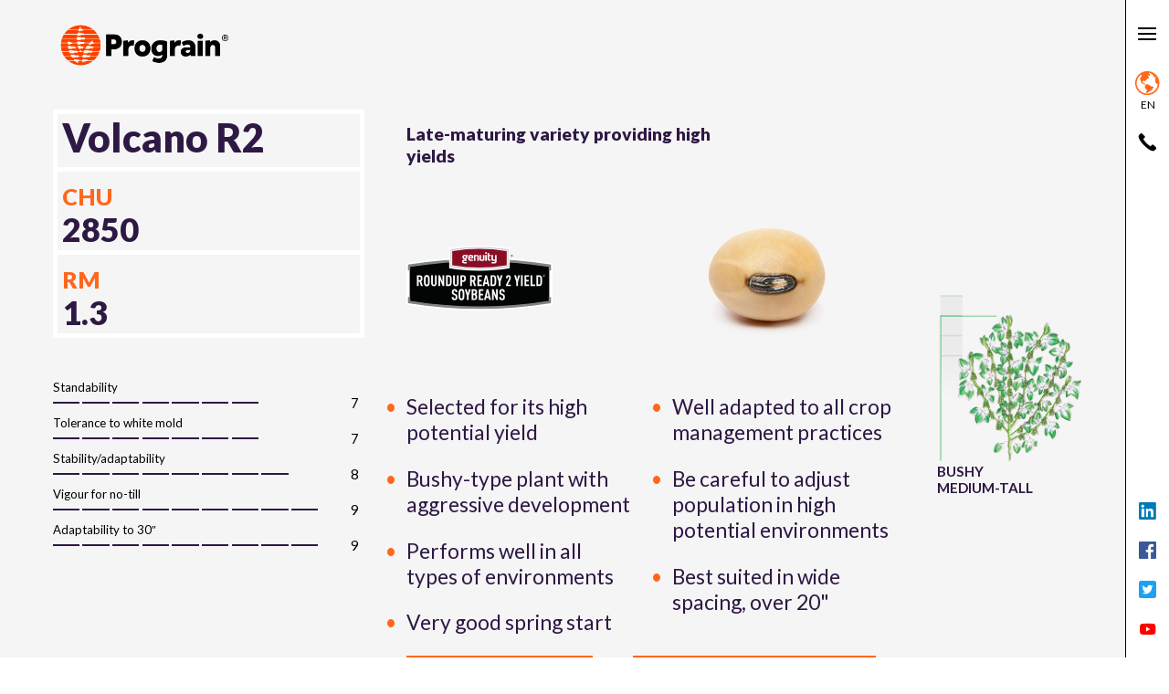

--- FILE ---
content_type: text/html; charset=UTF-8
request_url: https://prograin.ca/international/en/seed/volcano-r2/
body_size: 8284
content:

<!DOCTYPE html>
<html lang="en"> 

<head>
    <meta charset="UTF-8">
    <meta name="viewport" content="width=device-width, initial-scale=1.0">
    <meta http-equiv="X-UA-Compatible" content="ie=edge">
    <link href="https://fonts.googleapis.com/css?family=Lato:400,700,800,900|Open+Sans+Condensed:700,800" rel="stylesheet">
    <script>
        window.template_url = "https://prograin.ca/app/themes/prograin"

    </script>
    <style>.prograin-home-slide, .prograin-home-slide .verticalbg {background-size: cover; background-position: center}</style>
    <meta name='robots' content='index, follow, max-image-preview:large, max-snippet:-1, max-video-preview:-1' />
<link rel="alternate" href="https://prograin.ca/international/fr/semence/volcano-r2/" hreflang="fr" />
<link rel="alternate" href="https://prograin.ca/international/en/seed/volcano-r2/" hreflang="en" />

	<!-- This site is optimized with the Yoast SEO plugin v19.11 - https://yoast.com/wordpress/plugins/seo/ -->
	<title>Volcano R2 - International</title>
	<link rel="canonical" href="https://prograin.ca/international/en/seed/volcano-r2/" />
	<meta property="og:locale" content="en_US" />
	<meta property="og:locale:alternate" content="fr_CA" />
	<meta property="og:type" content="article" />
	<meta property="og:title" content="Volcano R2 - International" />
	<meta property="og:description" content="Late-maturing variety providing high yields" />
	<meta property="og:url" content="https://prograin.ca/international/en/seed/volcano-r2/" />
	<meta property="og:site_name" content="International" />
	<meta property="article:modified_time" content="2019-03-08T18:14:35+00:00" />
	<meta name="twitter:card" content="summary_large_image" />
	<script type="application/ld+json" class="yoast-schema-graph">{"@context":"https://schema.org","@graph":[{"@type":"WebPage","@id":"https://prograin.ca/international/en/seed/volcano-r2/","url":"https://prograin.ca/international/en/seed/volcano-r2/","name":"Volcano R2 - International","isPartOf":{"@id":"https://prograin.ca/international/en/#website"},"primaryImageOfPage":{"@id":"https://prograin.ca/international/en/seed/volcano-r2/#primaryimage"},"image":{"@id":"https://prograin.ca/international/en/seed/volcano-r2/#primaryimage"},"thumbnailUrl":"","datePublished":"2017-09-14T18:47:36+00:00","dateModified":"2019-03-08T18:14:35+00:00","breadcrumb":{"@id":"https://prograin.ca/international/en/seed/volcano-r2/#breadcrumb"},"inLanguage":"en-CA","potentialAction":[{"@type":"ReadAction","target":["https://prograin.ca/international/en/seed/volcano-r2/"]}]},{"@type":"ImageObject","inLanguage":"en-CA","@id":"https://prograin.ca/international/en/seed/volcano-r2/#primaryimage","url":"","contentUrl":""},{"@type":"BreadcrumbList","@id":"https://prograin.ca/international/en/seed/volcano-r2/#breadcrumb","itemListElement":[{"@type":"ListItem","position":1,"name":"Home","item":"https://prograin.ca/international/en/"},{"@type":"ListItem","position":2,"name":"Volcano R2"}]},{"@type":"WebSite","@id":"https://prograin.ca/international/en/#website","url":"https://prograin.ca/international/en/","name":"International","description":"Un site utilisant WordPress","publisher":{"@id":"https://prograin.ca/international/en/#organization"},"potentialAction":[{"@type":"SearchAction","target":{"@type":"EntryPoint","urlTemplate":"https://prograin.ca/international/en/?s={search_term_string}"},"query-input":"required name=search_term_string"}],"inLanguage":"en-CA"},{"@type":"Organization","@id":"https://prograin.ca/international/en/#organization","name":"International","url":"https://prograin.ca/international/en/","logo":{"@type":"ImageObject","inLanguage":"en-CA","@id":"https://prograin.ca/international/en/#/schema/logo/image/","url":"https://prograin.ca/app/uploads/sites/5/2018/11/Prograin-logo-1.png","contentUrl":"https://prograin.ca/app/uploads/sites/5/2018/11/Prograin-logo-1.png","width":352,"height":85,"caption":"International"},"image":{"@id":"https://prograin.ca/international/en/#/schema/logo/image/"}}]}</script>
	<!-- / Yoast SEO plugin. -->


<link rel='dns-prefetch' href='//maps.googleapis.com' />
<link rel='dns-prefetch' href='//s.w.org' />
<link rel="alternate" type="application/rss+xml" title="International &raquo; Volcano R2 Comments Feed" href="https://prograin.ca/international/en/seed/volcano-r2/feed/" />
<link rel='stylesheet' id='main-style-css'  href='https://prograin.ca/app/themes/prograin/public/css/style.css?ver=69828249badfc36321fe922f8b7b2353' type='text/css' media='all' />
<link rel='stylesheet' id='wp-block-library-css'  href='https://prograin.ca/international/wp-includes/css/dist/block-library/style.min.css?ver=6.0.9' type='text/css' media='all' />
<link rel='stylesheet' id='ugb-style-css-v2-css'  href='https://prograin.ca/app/plugins/stackable-ultimate-gutenberg-blocks/dist/deprecated/frontend_blocks_deprecated_v2.css?ver=3.6.2' type='text/css' media='all' />
<style id='ugb-style-css-v2-inline-css' type='text/css'>
:root {
			--content-width: 900px;
		}
:root {
			--content-width: 900px;
		}
</style>
<link rel='stylesheet' id='dashicons-css'  href='https://prograin.ca/international/wp-includes/css/dashicons.min.css?ver=6.0.9' type='text/css' media='all' />
<style id='global-styles-inline-css' type='text/css'>
body{--wp--preset--color--black: #000000;--wp--preset--color--cyan-bluish-gray: #abb8c3;--wp--preset--color--white: #ffffff;--wp--preset--color--pale-pink: #f78da7;--wp--preset--color--vivid-red: #cf2e2e;--wp--preset--color--luminous-vivid-orange: #ff6900;--wp--preset--color--luminous-vivid-amber: #fcb900;--wp--preset--color--light-green-cyan: #7bdcb5;--wp--preset--color--vivid-green-cyan: #00d084;--wp--preset--color--pale-cyan-blue: #8ed1fc;--wp--preset--color--vivid-cyan-blue: #0693e3;--wp--preset--color--vivid-purple: #9b51e0;--wp--preset--gradient--vivid-cyan-blue-to-vivid-purple: linear-gradient(135deg,rgba(6,147,227,1) 0%,rgb(155,81,224) 100%);--wp--preset--gradient--light-green-cyan-to-vivid-green-cyan: linear-gradient(135deg,rgb(122,220,180) 0%,rgb(0,208,130) 100%);--wp--preset--gradient--luminous-vivid-amber-to-luminous-vivid-orange: linear-gradient(135deg,rgba(252,185,0,1) 0%,rgba(255,105,0,1) 100%);--wp--preset--gradient--luminous-vivid-orange-to-vivid-red: linear-gradient(135deg,rgba(255,105,0,1) 0%,rgb(207,46,46) 100%);--wp--preset--gradient--very-light-gray-to-cyan-bluish-gray: linear-gradient(135deg,rgb(238,238,238) 0%,rgb(169,184,195) 100%);--wp--preset--gradient--cool-to-warm-spectrum: linear-gradient(135deg,rgb(74,234,220) 0%,rgb(151,120,209) 20%,rgb(207,42,186) 40%,rgb(238,44,130) 60%,rgb(251,105,98) 80%,rgb(254,248,76) 100%);--wp--preset--gradient--blush-light-purple: linear-gradient(135deg,rgb(255,206,236) 0%,rgb(152,150,240) 100%);--wp--preset--gradient--blush-bordeaux: linear-gradient(135deg,rgb(254,205,165) 0%,rgb(254,45,45) 50%,rgb(107,0,62) 100%);--wp--preset--gradient--luminous-dusk: linear-gradient(135deg,rgb(255,203,112) 0%,rgb(199,81,192) 50%,rgb(65,88,208) 100%);--wp--preset--gradient--pale-ocean: linear-gradient(135deg,rgb(255,245,203) 0%,rgb(182,227,212) 50%,rgb(51,167,181) 100%);--wp--preset--gradient--electric-grass: linear-gradient(135deg,rgb(202,248,128) 0%,rgb(113,206,126) 100%);--wp--preset--gradient--midnight: linear-gradient(135deg,rgb(2,3,129) 0%,rgb(40,116,252) 100%);--wp--preset--duotone--dark-grayscale: url('#wp-duotone-dark-grayscale');--wp--preset--duotone--grayscale: url('#wp-duotone-grayscale');--wp--preset--duotone--purple-yellow: url('#wp-duotone-purple-yellow');--wp--preset--duotone--blue-red: url('#wp-duotone-blue-red');--wp--preset--duotone--midnight: url('#wp-duotone-midnight');--wp--preset--duotone--magenta-yellow: url('#wp-duotone-magenta-yellow');--wp--preset--duotone--purple-green: url('#wp-duotone-purple-green');--wp--preset--duotone--blue-orange: url('#wp-duotone-blue-orange');--wp--preset--font-size--small: 13px;--wp--preset--font-size--medium: 20px;--wp--preset--font-size--large: 36px;--wp--preset--font-size--x-large: 42px;}.has-black-color{color: var(--wp--preset--color--black) !important;}.has-cyan-bluish-gray-color{color: var(--wp--preset--color--cyan-bluish-gray) !important;}.has-white-color{color: var(--wp--preset--color--white) !important;}.has-pale-pink-color{color: var(--wp--preset--color--pale-pink) !important;}.has-vivid-red-color{color: var(--wp--preset--color--vivid-red) !important;}.has-luminous-vivid-orange-color{color: var(--wp--preset--color--luminous-vivid-orange) !important;}.has-luminous-vivid-amber-color{color: var(--wp--preset--color--luminous-vivid-amber) !important;}.has-light-green-cyan-color{color: var(--wp--preset--color--light-green-cyan) !important;}.has-vivid-green-cyan-color{color: var(--wp--preset--color--vivid-green-cyan) !important;}.has-pale-cyan-blue-color{color: var(--wp--preset--color--pale-cyan-blue) !important;}.has-vivid-cyan-blue-color{color: var(--wp--preset--color--vivid-cyan-blue) !important;}.has-vivid-purple-color{color: var(--wp--preset--color--vivid-purple) !important;}.has-black-background-color{background-color: var(--wp--preset--color--black) !important;}.has-cyan-bluish-gray-background-color{background-color: var(--wp--preset--color--cyan-bluish-gray) !important;}.has-white-background-color{background-color: var(--wp--preset--color--white) !important;}.has-pale-pink-background-color{background-color: var(--wp--preset--color--pale-pink) !important;}.has-vivid-red-background-color{background-color: var(--wp--preset--color--vivid-red) !important;}.has-luminous-vivid-orange-background-color{background-color: var(--wp--preset--color--luminous-vivid-orange) !important;}.has-luminous-vivid-amber-background-color{background-color: var(--wp--preset--color--luminous-vivid-amber) !important;}.has-light-green-cyan-background-color{background-color: var(--wp--preset--color--light-green-cyan) !important;}.has-vivid-green-cyan-background-color{background-color: var(--wp--preset--color--vivid-green-cyan) !important;}.has-pale-cyan-blue-background-color{background-color: var(--wp--preset--color--pale-cyan-blue) !important;}.has-vivid-cyan-blue-background-color{background-color: var(--wp--preset--color--vivid-cyan-blue) !important;}.has-vivid-purple-background-color{background-color: var(--wp--preset--color--vivid-purple) !important;}.has-black-border-color{border-color: var(--wp--preset--color--black) !important;}.has-cyan-bluish-gray-border-color{border-color: var(--wp--preset--color--cyan-bluish-gray) !important;}.has-white-border-color{border-color: var(--wp--preset--color--white) !important;}.has-pale-pink-border-color{border-color: var(--wp--preset--color--pale-pink) !important;}.has-vivid-red-border-color{border-color: var(--wp--preset--color--vivid-red) !important;}.has-luminous-vivid-orange-border-color{border-color: var(--wp--preset--color--luminous-vivid-orange) !important;}.has-luminous-vivid-amber-border-color{border-color: var(--wp--preset--color--luminous-vivid-amber) !important;}.has-light-green-cyan-border-color{border-color: var(--wp--preset--color--light-green-cyan) !important;}.has-vivid-green-cyan-border-color{border-color: var(--wp--preset--color--vivid-green-cyan) !important;}.has-pale-cyan-blue-border-color{border-color: var(--wp--preset--color--pale-cyan-blue) !important;}.has-vivid-cyan-blue-border-color{border-color: var(--wp--preset--color--vivid-cyan-blue) !important;}.has-vivid-purple-border-color{border-color: var(--wp--preset--color--vivid-purple) !important;}.has-vivid-cyan-blue-to-vivid-purple-gradient-background{background: var(--wp--preset--gradient--vivid-cyan-blue-to-vivid-purple) !important;}.has-light-green-cyan-to-vivid-green-cyan-gradient-background{background: var(--wp--preset--gradient--light-green-cyan-to-vivid-green-cyan) !important;}.has-luminous-vivid-amber-to-luminous-vivid-orange-gradient-background{background: var(--wp--preset--gradient--luminous-vivid-amber-to-luminous-vivid-orange) !important;}.has-luminous-vivid-orange-to-vivid-red-gradient-background{background: var(--wp--preset--gradient--luminous-vivid-orange-to-vivid-red) !important;}.has-very-light-gray-to-cyan-bluish-gray-gradient-background{background: var(--wp--preset--gradient--very-light-gray-to-cyan-bluish-gray) !important;}.has-cool-to-warm-spectrum-gradient-background{background: var(--wp--preset--gradient--cool-to-warm-spectrum) !important;}.has-blush-light-purple-gradient-background{background: var(--wp--preset--gradient--blush-light-purple) !important;}.has-blush-bordeaux-gradient-background{background: var(--wp--preset--gradient--blush-bordeaux) !important;}.has-luminous-dusk-gradient-background{background: var(--wp--preset--gradient--luminous-dusk) !important;}.has-pale-ocean-gradient-background{background: var(--wp--preset--gradient--pale-ocean) !important;}.has-electric-grass-gradient-background{background: var(--wp--preset--gradient--electric-grass) !important;}.has-midnight-gradient-background{background: var(--wp--preset--gradient--midnight) !important;}.has-small-font-size{font-size: var(--wp--preset--font-size--small) !important;}.has-medium-font-size{font-size: var(--wp--preset--font-size--medium) !important;}.has-large-font-size{font-size: var(--wp--preset--font-size--large) !important;}.has-x-large-font-size{font-size: var(--wp--preset--font-size--x-large) !important;}
body{--wp--preset--color--black: #000000;--wp--preset--color--cyan-bluish-gray: #abb8c3;--wp--preset--color--white: #ffffff;--wp--preset--color--pale-pink: #f78da7;--wp--preset--color--vivid-red: #cf2e2e;--wp--preset--color--luminous-vivid-orange: #ff6900;--wp--preset--color--luminous-vivid-amber: #fcb900;--wp--preset--color--light-green-cyan: #7bdcb5;--wp--preset--color--vivid-green-cyan: #00d084;--wp--preset--color--pale-cyan-blue: #8ed1fc;--wp--preset--color--vivid-cyan-blue: #0693e3;--wp--preset--color--vivid-purple: #9b51e0;--wp--preset--gradient--vivid-cyan-blue-to-vivid-purple: linear-gradient(135deg,rgba(6,147,227,1) 0%,rgb(155,81,224) 100%);--wp--preset--gradient--light-green-cyan-to-vivid-green-cyan: linear-gradient(135deg,rgb(122,220,180) 0%,rgb(0,208,130) 100%);--wp--preset--gradient--luminous-vivid-amber-to-luminous-vivid-orange: linear-gradient(135deg,rgba(252,185,0,1) 0%,rgba(255,105,0,1) 100%);--wp--preset--gradient--luminous-vivid-orange-to-vivid-red: linear-gradient(135deg,rgba(255,105,0,1) 0%,rgb(207,46,46) 100%);--wp--preset--gradient--very-light-gray-to-cyan-bluish-gray: linear-gradient(135deg,rgb(238,238,238) 0%,rgb(169,184,195) 100%);--wp--preset--gradient--cool-to-warm-spectrum: linear-gradient(135deg,rgb(74,234,220) 0%,rgb(151,120,209) 20%,rgb(207,42,186) 40%,rgb(238,44,130) 60%,rgb(251,105,98) 80%,rgb(254,248,76) 100%);--wp--preset--gradient--blush-light-purple: linear-gradient(135deg,rgb(255,206,236) 0%,rgb(152,150,240) 100%);--wp--preset--gradient--blush-bordeaux: linear-gradient(135deg,rgb(254,205,165) 0%,rgb(254,45,45) 50%,rgb(107,0,62) 100%);--wp--preset--gradient--luminous-dusk: linear-gradient(135deg,rgb(255,203,112) 0%,rgb(199,81,192) 50%,rgb(65,88,208) 100%);--wp--preset--gradient--pale-ocean: linear-gradient(135deg,rgb(255,245,203) 0%,rgb(182,227,212) 50%,rgb(51,167,181) 100%);--wp--preset--gradient--electric-grass: linear-gradient(135deg,rgb(202,248,128) 0%,rgb(113,206,126) 100%);--wp--preset--gradient--midnight: linear-gradient(135deg,rgb(2,3,129) 0%,rgb(40,116,252) 100%);--wp--preset--duotone--dark-grayscale: url('#wp-duotone-dark-grayscale');--wp--preset--duotone--grayscale: url('#wp-duotone-grayscale');--wp--preset--duotone--purple-yellow: url('#wp-duotone-purple-yellow');--wp--preset--duotone--blue-red: url('#wp-duotone-blue-red');--wp--preset--duotone--midnight: url('#wp-duotone-midnight');--wp--preset--duotone--magenta-yellow: url('#wp-duotone-magenta-yellow');--wp--preset--duotone--purple-green: url('#wp-duotone-purple-green');--wp--preset--duotone--blue-orange: url('#wp-duotone-blue-orange');--wp--preset--font-size--small: 13px;--wp--preset--font-size--medium: 20px;--wp--preset--font-size--large: 36px;--wp--preset--font-size--x-large: 42px;}.has-black-color{color: var(--wp--preset--color--black) !important;}.has-cyan-bluish-gray-color{color: var(--wp--preset--color--cyan-bluish-gray) !important;}.has-white-color{color: var(--wp--preset--color--white) !important;}.has-pale-pink-color{color: var(--wp--preset--color--pale-pink) !important;}.has-vivid-red-color{color: var(--wp--preset--color--vivid-red) !important;}.has-luminous-vivid-orange-color{color: var(--wp--preset--color--luminous-vivid-orange) !important;}.has-luminous-vivid-amber-color{color: var(--wp--preset--color--luminous-vivid-amber) !important;}.has-light-green-cyan-color{color: var(--wp--preset--color--light-green-cyan) !important;}.has-vivid-green-cyan-color{color: var(--wp--preset--color--vivid-green-cyan) !important;}.has-pale-cyan-blue-color{color: var(--wp--preset--color--pale-cyan-blue) !important;}.has-vivid-cyan-blue-color{color: var(--wp--preset--color--vivid-cyan-blue) !important;}.has-vivid-purple-color{color: var(--wp--preset--color--vivid-purple) !important;}.has-black-background-color{background-color: var(--wp--preset--color--black) !important;}.has-cyan-bluish-gray-background-color{background-color: var(--wp--preset--color--cyan-bluish-gray) !important;}.has-white-background-color{background-color: var(--wp--preset--color--white) !important;}.has-pale-pink-background-color{background-color: var(--wp--preset--color--pale-pink) !important;}.has-vivid-red-background-color{background-color: var(--wp--preset--color--vivid-red) !important;}.has-luminous-vivid-orange-background-color{background-color: var(--wp--preset--color--luminous-vivid-orange) !important;}.has-luminous-vivid-amber-background-color{background-color: var(--wp--preset--color--luminous-vivid-amber) !important;}.has-light-green-cyan-background-color{background-color: var(--wp--preset--color--light-green-cyan) !important;}.has-vivid-green-cyan-background-color{background-color: var(--wp--preset--color--vivid-green-cyan) !important;}.has-pale-cyan-blue-background-color{background-color: var(--wp--preset--color--pale-cyan-blue) !important;}.has-vivid-cyan-blue-background-color{background-color: var(--wp--preset--color--vivid-cyan-blue) !important;}.has-vivid-purple-background-color{background-color: var(--wp--preset--color--vivid-purple) !important;}.has-black-border-color{border-color: var(--wp--preset--color--black) !important;}.has-cyan-bluish-gray-border-color{border-color: var(--wp--preset--color--cyan-bluish-gray) !important;}.has-white-border-color{border-color: var(--wp--preset--color--white) !important;}.has-pale-pink-border-color{border-color: var(--wp--preset--color--pale-pink) !important;}.has-vivid-red-border-color{border-color: var(--wp--preset--color--vivid-red) !important;}.has-luminous-vivid-orange-border-color{border-color: var(--wp--preset--color--luminous-vivid-orange) !important;}.has-luminous-vivid-amber-border-color{border-color: var(--wp--preset--color--luminous-vivid-amber) !important;}.has-light-green-cyan-border-color{border-color: var(--wp--preset--color--light-green-cyan) !important;}.has-vivid-green-cyan-border-color{border-color: var(--wp--preset--color--vivid-green-cyan) !important;}.has-pale-cyan-blue-border-color{border-color: var(--wp--preset--color--pale-cyan-blue) !important;}.has-vivid-cyan-blue-border-color{border-color: var(--wp--preset--color--vivid-cyan-blue) !important;}.has-vivid-purple-border-color{border-color: var(--wp--preset--color--vivid-purple) !important;}.has-vivid-cyan-blue-to-vivid-purple-gradient-background{background: var(--wp--preset--gradient--vivid-cyan-blue-to-vivid-purple) !important;}.has-light-green-cyan-to-vivid-green-cyan-gradient-background{background: var(--wp--preset--gradient--light-green-cyan-to-vivid-green-cyan) !important;}.has-luminous-vivid-amber-to-luminous-vivid-orange-gradient-background{background: var(--wp--preset--gradient--luminous-vivid-amber-to-luminous-vivid-orange) !important;}.has-luminous-vivid-orange-to-vivid-red-gradient-background{background: var(--wp--preset--gradient--luminous-vivid-orange-to-vivid-red) !important;}.has-very-light-gray-to-cyan-bluish-gray-gradient-background{background: var(--wp--preset--gradient--very-light-gray-to-cyan-bluish-gray) !important;}.has-cool-to-warm-spectrum-gradient-background{background: var(--wp--preset--gradient--cool-to-warm-spectrum) !important;}.has-blush-light-purple-gradient-background{background: var(--wp--preset--gradient--blush-light-purple) !important;}.has-blush-bordeaux-gradient-background{background: var(--wp--preset--gradient--blush-bordeaux) !important;}.has-luminous-dusk-gradient-background{background: var(--wp--preset--gradient--luminous-dusk) !important;}.has-pale-ocean-gradient-background{background: var(--wp--preset--gradient--pale-ocean) !important;}.has-electric-grass-gradient-background{background: var(--wp--preset--gradient--electric-grass) !important;}.has-midnight-gradient-background{background: var(--wp--preset--gradient--midnight) !important;}.has-small-font-size{font-size: var(--wp--preset--font-size--small) !important;}.has-medium-font-size{font-size: var(--wp--preset--font-size--medium) !important;}.has-large-font-size{font-size: var(--wp--preset--font-size--large) !important;}.has-x-large-font-size{font-size: var(--wp--preset--font-size--x-large) !important;}
</style>
<link rel='stylesheet' id='menu-image-css'  href='https://prograin.ca/app/mu-plugins/menu-image/menu-image.css?ver=1.1' type='text/css' media='all' />
<script type='text/javascript' src='https://prograin.ca/international/wp-includes/js/jquery/jquery.min.js?ver=3.6.0' id='jquery-core-js'></script>
<script type='text/javascript' src='https://prograin.ca/international/wp-includes/js/jquery/jquery-migrate.min.js?ver=3.3.2' id='jquery-migrate-js'></script>
<script type='text/javascript' id='ugb-block-frontend-js-v2-js-extra'>
/* <![CDATA[ */
var stackable = {"restUrl":"https:\/\/prograin.ca\/international\/wp-json\/"};
/* ]]> */
</script>
<script type='text/javascript' src='https://prograin.ca/app/plugins/stackable-ultimate-gutenberg-blocks/dist/deprecated/frontend_blocks_deprecated_v2.js?ver=3.6.2' id='ugb-block-frontend-js-v2-js'></script>
<link rel="https://api.w.org/" href="https://prograin.ca/international/wp-json/" /><link rel="alternate" type="application/json" href="https://prograin.ca/international/wp-json/wp/v2/semence-prograin/16469" /><link rel="EditURI" type="application/rsd+xml" title="RSD" href="https://prograin.ca/international/xmlrpc.php?rsd" />
<link rel="wlwmanifest" type="application/wlwmanifest+xml" href="https://prograin.ca/international/wp-includes/wlwmanifest.xml" /> 
<meta name="generator" content="WordPress 6.0.9" />
<link rel='shortlink' href='https://prograin.ca/international/?p=16469' />
<link rel="alternate" type="application/json+oembed" href="https://prograin.ca/international/wp-json/oembed/1.0/embed?url=https%3A%2F%2Fprograin.ca%2Finternational%2Fen%2Fseed%2Fvolcano-r2%2F" />
<link rel="alternate" type="text/xml+oembed" href="https://prograin.ca/international/wp-json/oembed/1.0/embed?url=https%3A%2F%2Fprograin.ca%2Finternational%2Fen%2Fseed%2Fvolcano-r2%2F&#038;format=xml" />
<style type="text/css">.blue-message {
background: none repeat scroll 0 0 #3399ff;
color: #ffffff;
text-shadow: none;
font-size: 14px;
line-height: 24px;
padding: 10px;
} 
.green-message {
background: none repeat scroll 0 0 #8cc14c;
color: #ffffff;
text-shadow: none;
font-size: 14px;
line-height: 24px;
padding: 10px;
} 
.orange-message {
background: none repeat scroll 0 0 #faa732;
color: #ffffff;
text-shadow: none;
font-size: 14px;
line-height: 24px;
padding: 10px;
} 
.red-message {
background: none repeat scroll 0 0 #da4d31;
color: #ffffff;
text-shadow: none;
font-size: 14px;
line-height: 24px;
padding: 10px;
} 
.grey-message {
background: none repeat scroll 0 0 #53555c;
color: #ffffff;
text-shadow: none;
font-size: 14px;
line-height: 24px;
padding: 10px;
} 
.left-block {
background: none repeat scroll 0 0px, radial-gradient(ellipse at center center, #ffffff 0%, #f2f2f2 100%) repeat scroll 0 0 rgba(0, 0, 0, 0);
color: #8b8e97;
padding: 10px;
margin: 10px;
float: left;
} 
.right-block {
background: none repeat scroll 0 0px, radial-gradient(ellipse at center center, #ffffff 0%, #f2f2f2 100%) repeat scroll 0 0 rgba(0, 0, 0, 0);
color: #8b8e97;
padding: 10px;
margin: 10px;
float: right;
} 
.blockquotes {
background: none;
border-left: 5px solid #f1f1f1;
color: #8B8E97;
font-size: 14px;
font-style: italic;
line-height: 22px;
padding-left: 15px;
padding: 10px;
width: 60%;
float: left;
} 
</style><link rel="icon" href="https://prograin.ca/app/uploads/sites/5/2018/11/cropped-Prograin-logo-32x32.png" sizes="32x32" />
<link rel="icon" href="https://prograin.ca/app/uploads/sites/5/2018/11/cropped-Prograin-logo-192x192.png" sizes="192x192" />
<link rel="apple-touch-icon" href="https://prograin.ca/app/uploads/sites/5/2018/11/cropped-Prograin-logo-180x180.png" />
<meta name="msapplication-TileImage" content="https://prograin.ca/app/uploads/sites/5/2018/11/cropped-Prograin-logo-270x270.png" />
<!--[if IE]>
<style>
    body select {
         background-image: none !important;
         padding-right: 10px !important
    }
</style>
<![endif]-->
<!-- Google Tag Manager -->
<script>(function(w,d,s,l,i){w[l]=w[l]||[];w[l].push({'gtm.start':
    new Date().getTime(),event:'gtm.js'});var f=d.getElementsByTagName(s)[0],
    j=d.createElement(s),dl=l!='dataLayer'?'&l='+l:'';j.async=true;j.src=
    'https://www.googletagmanager.com/gtm.js?id='+i+dl;f.parentNode.insertBefore(j,f);
    })(window,document,'script','dataLayer','GTM-MWQZ9K4');</script>
    <!-- End Google Tag Manager -->
</head>

<body class="semence-prograin-template-default single single-semence-prograin postid-16469 wp-custom-logo">
    <!-- Google Tag Manager (noscript) -->
    <noscript><iframe src="https://www.googletagmanager.com/ns.html?id=GTM-MWQZ9K4"
    height="0" width="0" style="display:none;visibility:hidden"></iframe></noscript>
    <!-- End Google Tag Manager (noscript) -->
        <a href="https://prograin.ca/international/en" class="custom-logo-link" rel="home" itemprop="url"><img src="https://prograin.ca/app/themes/prograin/public/images/logo-blanc.png"></a>     
<div class="container ">
    <div class="inside semence-page">
        <div class="row gap top">
            <div class="col-lg-6 col-xl-4">
                <h1>Volcano R2</h1>
            </div>
            <div class="col-lg-6 col-xl-4 semences-sous-titre">
                <h2>Late-maturing variety providing high yields</h2>
            </div>
        </div>
        <div class="row gap">

            <div class="col-lg-6 col-xl-4">
                <div class="row">
                    <div class="col-sm-6 col-lg-12">
                        <div class="semence-bigdata">
                            <small>    CHU</small>
                            <div class="data">2850</div>
                        </div>
                    </div>
                    <div class="col-sm-6 col-lg-12">
                        <div class="semence-bigdata">
                            <small>    RM</small>
                            <div class="data">1.3</div>
                        </div>
                    </div>
                </div>

            </div>
            <div class="col-lg-6 col-xl-6 semence-texte">
                <div class="row gap middle">
                    <div class="col-md-6">
                                                 <img src="https://prograin.ca/app/uploads/sites/5/2019/02/RR2R_en.png" />                      </div>
                    <div class="col-md-6">
                                                <img src="https://prograin.ca/app/uploads/sites/5/2017/09/VOLCANO-R2.png" alt="Grain picture">                                            </div>
                </div>

            </div>
            <div class="col-md-8 col-lg-6 col-xl-4">
                <div class="semences-tracks">
                                        <div class="semence-track">
                        <div class="label">Standability</div>
                        <div>
                            <div class="track">  <span></span>  <span></span>  <span></span>  <span></span>  <span></span>  <span></span>  <span></span>  </div>
                            <div class="value">7</div>
                        </div>
                    </div>
                                         <div class="semence-track">
                        <div class="label">Tolerance to white mold</div>
                        <div>
                            <div class="track">  <span></span>  <span></span>  <span></span>  <span></span>  <span></span>  <span></span>  <span></span>  </div>
                            <div class="value">7</div>
                        </div>
                    </div>
                                         <div class="semence-track">
                        <div class="label">Stability/adaptability</div>
                        <div>
                            <div class="track">  <span></span>  <span></span>  <span></span>  <span></span>  <span></span>  <span></span>  <span></span>  <span></span>  </div>
                            <div class="value">8</div>
                        </div>
                    </div>
                                         <div class="semence-track">
                        <div class="label">Vigour for no-till</div>
                        <div>
                            <div class="track">  <span></span>  <span></span>  <span></span>  <span></span>  <span></span>  <span></span>  <span></span>  <span></span>  <span></span>  </div>
                            <div class="value">9</div>
                        </div>
                    </div>
                                         <div class="semence-track">
                        <div class="label">Adaptability to 30″</div>
                        <div>
                            <div class="track">  <span></span>  <span></span>  <span></span>  <span></span>  <span></span>  <span></span>  <span></span>  <span></span>  <span></span>  </div>
                            <div class="value">9</div>
                        </div>
                    </div>
                                    </div>
                

            </div>
            <div class="col-md-8 col-lg-9 col-xl-6 semence-texte">

                <div class="row gap">
                    <div class="col-xl-6">
                        <ul>
 	<li>Selected for its high potential yield</li>
 	<li>Bushy-type plant with aggressive development</li>
 	<li>Performs well in all types of environments</li>
 	<li>Very good spring start</li>
</ul>
                    </div>
                    <div class="col-xl-6">
                        <ul>
 	<li>Well adapted to all crop management practices</li>
 	<li>Be careful to adjust population in high potential environments</li>
 	<li>Best suited in wide spacing, over 20"</li>
</ul>
                    </div>
                </div>
            </div>
            <div class="col-md-4 col-lg-3 col-xl-2 semence-texte">
                                <div class="semence-plant-image semences-images-data">
                        <img src="https://prograin.ca/app/uploads/sites/5/2019/02/buiss_moy-long.png" alt=" Image du plant ">
                        BUSHY<br>
                        MEDIUM-TALL 
                        
                </div> 
                            </div>
            <div class="col-lg-4">
                                        
            </div>
            <div class="col-lg-8">
                    <a href="mailto:alexandre.beaudoin@prograin.qc.ca" class="btn">Buy your seeds</a>
                                        <a href="#resultats" class="btn results-btn">See our plot results</a>
                                </div>

        </div>









    </div>
    <div class="inside semence-page-bas">



        <div class="row gap">
            <div class="col-lg-6 col-xl-4" id="resultats">
                <table class="semence-tableau">
                    <caption>
                        Characteristics of the variety
                    </caption>

                    <tbody>
                        <tr>
                            <th>Days to maturity<sup>*</sup></th>
                            <td>N/A</td>
                        </tr>
                        <tr>
                            <th>Hilum colour</th>
                            <td>Brown</td>
                        </tr>
                        <tr>
                            <th>Pubescence colour</th>
                            <td>Light brown</td>
                        </tr>
                        <tr>
                            <th>Flower colour</th>
                            <td>N/A</td>
                        </tr>
                        <tr>
                            <th>Number of seeds/kg</th>
                            <td>5 100/5 700</td>
                        </tr>
                        <tr>
                            <th>Protein %</th>
                            <td>40</td>
                        </tr>
                    </tbody>
                </table>
                <small><sup>*</sup> Days to maturity counted in its adaptation zone</small>
            </div>
            <div class="col-lg-6 col-xl-4">
                <table class="semence-tableau">
                    <caption>
                        Field performance
                    </caption>

                    <tbody>
                        <tr>
                            <th>Plant type</th>
                            <td>BUSHY</td>
                        </tr>
                        <tr>
                            <th>Plant height</th>
                            <td>MEDIUM-TALL</td>
                        </tr>
                        <tr>
                            <th>Resistance gene to <i>Phytophthora</i></th>
                            <td>Aucun</td>
                        </tr>
                        <tr>
                            <th>Resistance gene to the Soybean Cyst Nematode (SCN)</th>
                            <td>N/A</td>
                        </tr>
                        <tr>
                            <th>Metribuzin tolerance</th> 
                            <td>N/A</td>
                        </tr>
                    </tbody>
                </table>
            </div>
            <div class="col-xl-4">
                <table class="semence-tableau semence-tableau-taux">


                    <caption>
                        Seeding rate and populations according to row spacing
                        <small>(number of seeds per metre)</small>
                    </caption>

                    <tbody>
                        <tr>
                            <th rowspan="3">7 in / 18 cm</th>
                            <td>N/A bags/ha
                            </td>
                        </tr>
                        <tr>
                            <td>N/A seeds/ha
                            </td>
                        </tr>
                        <tr>
                            <td>N/A seeds/m
                            </td>
                        </tr>
                        <tr>
                            <th rowspan="3">15 in / 38 cm</th>
                            <td>3.00 bags/ha
                            </td>
                        </tr>
                        <tr>
                            <td>420 k seeds/ha
                            </td>
                        </tr>
                        <tr>
                            <td>14.7 seeds/m
                            </td>
                        </tr>

                        <tr>
                            <th rowspan="3">30 in / 75 cm</th>
                            <td>2.50 bags/na
                            </td>
                        </tr>
                        <tr>
                            <td>350 k seeds/ha
                            </td>
                        </tr>
                        <tr>
                            <td>26.3 seeds/m
                            </td>
                        </tr>
                    </tbody>
                </table>
            </div>
        </div>
    </div>

                
        <div class="inside semences-single-resultats ">
            <h2 class="semences-parcelles">Plot results</h2>
                        <div class="noresults">No plot result has been found</div>
                    </div>
        
                            </div>
    <footer>
    <div class="telephone">
        <a href="tel:1 800 817-3732"><span>Contact&nbsp;</span> 1 800 817-3732</a>
    </div>
     <div class="politique-terme">
        <div class="inside">
            <a href="https://prograin.ca/international/en/personal-information-protection-policy/">Privacy Policy</a>
            <a target="_blank" href="https://prograin.ca/app/uploads/sites/3/2025/07/Rapport-sur-la-lutte-contre-le-travail-forcé_signé_Semences-Prograin_anglais.pdf">
                Report on forced labour and child labour            </a>
                </div>
    <div class="droits"> 
        <div class="inside">© 2026 PROGRAIN<br>All rights reserved</div> 
    </div>
</footer>    <input type="checkbox" id="openNav" class="systemToggle">
<label for="openNav" class="navToggle">
    <span class="navlines"></span>
</label>
<aside class="UltraRight">

    <div class="fakefooter">
        <a href="#" class="switchlang">
                <img src="https://prograin.ca/app/uploads/sites/5/2019/04/globe.png">                en            </a>
                <a href="tel:1 800 817-3732" class="liencontact"><i class="icon-phone"></i></a>

    </div>
    <div class="social">
                <a href="https://www.linkedin.com/company/semences-prograin-inc-?trk=tyah&amp;trkInfo=idx%3A1-1-1%2CtarId%3A1424896411742%2Ctas%3ASemences+Prograin" target="_blank"><i class="icon-linkedin"></i></a>          <a href="https://www.facebook.com/prograin.ca/" target="_blank"><i class="icon-facebook"></i></a>          <a href="https://twitter.com/Prograin_inc" target="_blank"><i class="icon-twitter"></i></a>          <a href="https://www.youtube.com/channel/UC8QYC4TskBVej_ZMjq2Z81A" target="_blank"><i class="icon-youtube"></i></a>     </div>
</aside>    <nav style="background-image: url(https://prograin.ca/app/uploads/sites/5/2019/01/accueil.jpg)">
<div class="background"></div>
    <div class="inside">
        <div class="navmenu"> 
            <a href="https://prograin.ca/international/en" class="custom-logo-link" rel="home" itemprop="url"><img src="https://prograin.ca/app/themes/prograin/public/images/logo-blanc.png"></a>
        </div>
        <div class="menu-menu-anglais-container"><ul id="menu-menu-anglais-1" class="menu"><li class="switchlang"><img src="https://prograin.ca/app/uploads/sites/5/2019/04/globe.png">International - English</li><li class="menu-item menu-item-type-post_type menu-item-object-page menu-item-has-children menu-item-21705"><a href="https://prograin.ca/international/en/company/" class="menu-image-title-after"><span class="menu-image-title">The Company</span></a>
<ul class="sub-menu">
	<li class="menu-item menu-item-type-post_type menu-item-object-page menu-item-21706"><a href="https://prograin.ca/international/en/company/about-us/" class="menu-image-title-after"><span class="menu-image-title">About Us</span></a></li>
	<li class="menu-item menu-item-type-post_type menu-item-object-page menu-item-21707"><a href="https://prograin.ca/international/en/company/team/" class="menu-image-title-after"><span class="menu-image-title">Team</span></a></li>
</ul>
</li>
<li class="menu-item menu-item-type-post_type menu-item-object-page menu-item-has-children menu-item-21708"><a href="https://prograin.ca/international/en/research-and-development/" class="menu-image-title-after"><span class="menu-image-title">Research &#038; development</span></a>
<ul class="sub-menu">
	<li class="menu-item menu-item-type-post_type menu-item-object-page menu-item-21709"><a href="https://prograin.ca/international/en/research-and-development/soybean-seed-research-and-development/" class="menu-image-title-after"><span class="menu-image-title">Field research</span></a></li>
	<li class="menu-item menu-item-type-post_type menu-item-object-page menu-item-21710"><a href="https://prograin.ca/international/en/research-and-development/food-grade-soybean-research-and-development/" class="menu-image-title-after"><span class="menu-image-title">Final product quality</span></a></li>
</ul>
</li>
<li class="menu-item menu-item-type-post_type menu-item-object-page menu-item-has-children menu-item-21711"><a href="https://prograin.ca/international/en/seeds/" class="menu-image-title-after"><span class="menu-image-title">Seeds</span></a>
<ul class="sub-menu">
	<li class="menu-item menu-item-type-post_type menu-item-object-page menu-item-21913"><a href="https://prograin.ca/international/en/seeds/conventional/" class="menu-image-title-after"><span class="menu-image-title">Conventional</span></a></li>
	<li class="menu-item menu-item-type-post_type menu-item-object-page menu-item-21717"><a href="https://prograin.ca/international/en/seeds/tips/" class="menu-image-title-after"><span class="menu-image-title">Prograin experts</span></a></li>
	<li class="menu-item menu-item-type-post_type menu-item-object-page menu-item-22404"><a href="https://prograin.ca/international/en/seeds/articles/" class="menu-image-title-after"><span class="menu-image-title">Articles</span></a></li>
	<li class="menu-item menu-item-type-post_type menu-item-object-page menu-item-21719"><a href="https://prograin.ca/international/en/seeds/faq-en/" class="menu-image-title-after"><span class="menu-image-title">FAQ</span></a></li>
</ul>
</li>
<li class="menu-item menu-item-type-post_type menu-item-object-page menu-item-has-children menu-item-21720"><a href="https://prograin.ca/international/en/food-grade-soybeans/" class="menu-image-title-after"><span class="menu-image-title">Food-grade soybeans</span></a>
<ul class="sub-menu">
	<li class="menu-item menu-item-type-post_type menu-item-object-page menu-item-21722"><a href="https://prograin.ca/international/en/food-grade-soybeans/conditioning/" class="menu-image-title-after"><span class="menu-image-title">Conditioning</span></a></li>
	<li class="menu-item menu-item-type-post_type menu-item-object-page menu-item-21723"><a href="https://prograin.ca/international/en/food-grade-soybeans/procurement/" class="menu-image-title-after"><span class="menu-image-title">Procurement</span></a></li>
	<li class="menu-item menu-item-type-post_type menu-item-object-page menu-item-21724"><a href="https://prograin.ca/international/en/food-grade-soybeans/traceability/" class="menu-image-title-after"><span class="menu-image-title">Traceability</span></a></li>
	<li class="menu-item menu-item-type-post_type menu-item-object-page menu-item-22405"><a href="https://prograin.ca/international/en/food-grade-soybeans/articles/" class="menu-image-title-after"><span class="menu-image-title">Articles</span></a></li>
</ul>
</li>
<li class="menu-item menu-item-type-post_type menu-item-object-page menu-item-21728"><a href="https://prograin.ca/international/en/contact/" class="menu-image-title-after"><span class="menu-image-title">Contact</span></a></li>
</ul></div>  
    </div>
</nav>
            <script>
            
(function(){

function setCookie(cname, cvalue, exdays) {
var d = new Date();
d.setTime(d.getTime() + (exdays*24*60*60*1000));
var expires = "expires="+ d.toUTCString();
document.cookie = cname + "=" + cvalue + ";" + expires + ";path=/";
}

function getCookie(cname) {
var name = cname + "=";
var decodedCookie = decodeURIComponent(document.cookie);
var ca = decodedCookie.split(';');
for(var i = 0; i <ca.length; i++) {
var c = ca[i];
while (c.charAt(0) == ' ') {
  c = c.substring(1);
}
if (c.indexOf(name) == 0) {
  return c.substring(name.length, c.length);
}
}
return "";
}/*
function closeGDPR() {
document.getElementById("gdpr").remove();
setCookie('gdprclose',1,365)
}
if (!getCookie('gdprclose')) {
document.getElementById("gdpr").classList.add('active');
}
if (document.getElementById("gdpr") && document.getElementById("gdpr").querySelector(".close")) {
document.getElementById("gdpr").querySelector(".close").addEventListener("click",closeGDPR)
}*/
})()
        </script>
         <script>requestAnimationFrame(() => document.body.classList.add( "stk--anim-init" ))</script><script type='text/javascript' src='https://prograin.ca/international/wp-includes/js/dist/vendor/regenerator-runtime.min.js?ver=0.13.9' id='regenerator-runtime-js'></script>
<script type='text/javascript' src='https://prograin.ca/international/wp-includes/js/dist/vendor/wp-polyfill.min.js?ver=3.15.0' id='wp-polyfill-js'></script>
<script type='text/javascript' src='https://prograin.ca/international/wp-includes/js/dist/hooks.min.js?ver=c6d64f2cb8f5c6bb49caca37f8828ce3' id='wp-hooks-js'></script>
<script type='text/javascript' src='https://prograin.ca/international/wp-includes/js/dist/i18n.min.js?ver=ebee46757c6a411e38fd079a7ac71d94' id='wp-i18n-js'></script>
<script type='text/javascript' id='wp-i18n-js-after'>
wp.i18n.setLocaleData( { 'text direction\u0004ltr': [ 'ltr' ] } );
</script>
<script type='text/javascript' id='main-script-js-before'>
window.prograintranslate = {"$\/acre":"$\/acre","Address":"Address","Average yield":"Average yield","Name":"Name","Average yield %":"Average yield %","bsh\/acre":"bsh\/acre","City":"City","Company":"Company","Distributor":"Distributor","Fact sheets":"Fact sheets","Harvest date":"Harvest date","Herbicide present":"Herbicide present","Humidity":"Humidity","Longitude Latitude":"Longitude Latitude","List":"List","MT\/acre":"MT\/acre","Plot type":"Plot type","Previous crop":"Previous crop","Province":"Province","Representative":"Representative","Reset":"Reset","Row length":"Row length","Row width":"Row width","Row count":"Row count","Year":"Year","Search":"Search","Spacing":"Spacing","Sort by CHU":"Sort by CHU","Sort by protein":"Sort by protein","Soil type":"Soil type","Planting date":"Planting date","Tillage":"Tillage","Variety":"Variety","Weighed by":"Weighed by","Weight (lb)":"Weight (lb)","Filters":"Filters","CHU":"CHU","No seeds correspond to your search criteria.":"No seeds correspond to your search criteria.","No soybeans correspond to your search criteria.":"No soybeans correspond to your search criteria.","No plot result has been found":"No plot result has been found"};
window.prograintranslate = {"$\/acre":"$\/acre","Address":"Address","Average yield":"Average yield","Name":"Name","Average yield %":"Average yield %","bsh\/acre":"bsh\/acre","City":"City","Company":"Company","Distributor":"Distributor","Fact sheets":"Fact sheets","Harvest date":"Harvest date","Herbicide present":"Herbicide present","Humidity":"Humidity","Longitude Latitude":"Longitude Latitude","List":"List","MT\/acre":"MT\/acre","Plot type":"Plot type","Previous crop":"Previous crop","Province":"Province","Representative":"Representative","Reset":"Reset","Row length":"Row length","Row width":"Row width","Row count":"Row count","Year":"Year","Search":"Search","Spacing":"Spacing","Sort by CHU":"Sort by CHU","Sort by protein":"Sort by protein","Soil type":"Soil type","Planting date":"Planting date","Tillage":"Tillage","Variety":"Variety","Weighed by":"Weighed by","Weight (lb)":"Weight (lb)","Filters":"Filters","CHU":"CHU","No seeds correspond to your search criteria.":"No seeds correspond to your search criteria.","No soybeans correspond to your search criteria.":"No soybeans correspond to your search criteria.","No plot result has been found":"No plot result has been found"};
</script>
<script type='text/javascript' src='https://prograin.ca/app/themes/prograin/public/js/script.js?ver=4f946fca4f734e3afca70f4eb2f186bf' id='main-script-js'></script>
<script type='text/javascript' src='https://maps.googleapis.com/maps/api/js?key=AIzaSyAusuyQwxSKURcxFD1EPdNiOYgo481vi0k&#038;libraries=places&#038;callback=initMap&#038;ver=6.0.9' id='load_google_map-js'></script>
</body>

</html>

--- FILE ---
content_type: text/javascript
request_url: https://prograin.ca/app/plugins/stackable-ultimate-gutenberg-blocks/dist/deprecated/frontend_blocks_deprecated_v2.js?ver=3.6.2
body_size: 32201
content:
/*! For license information please see frontend_blocks_deprecated_v2.js.LICENSE.txt */
(()=>{var t={2527:(t,e,n)=>{"use strict";function o(t){"undefined"!=typeof document&&("complete"!==document.readyState&&"interactive"!==document.readyState?document.addEventListener("DOMContentLoaded",t):t())}n.d(e,{Z:()=>o})},8178:(t,e,n)=>{"use strict";n.r(e),n.d(e,{initAll:()=>s});var o=n(2527);const r=t=>t.classList.contains("ugb-accordion--open"),i=function(t){let e=arguments.length>1&&void 0!==arguments[1]&&arguments[1];const n=t.querySelector(".ugb-accordion__text, .ugb-accordion__content");if(clearTimeout(t.aTimeout),r(t)?(t.setAttribute("data-height",`${n.clientHeight+50}px`),n.style.maxHeight=t.getAttribute("data-height"),t.aTimeout=setTimeout((()=>{n.style.maxHeight=0}),1)):(n.style.maxHeight=t.getAttribute("data-height"),t.aTimeout=setTimeout((()=>{n.style.maxHeight=""}),350)),t.setAttribute("aria-expanded",r(t)?"false":"true"),t.classList.toggle("ugb-accordion--open"),!e&&t.classList.contains("ugb-accordion--single-open")){let e=t.nextElementSibling;for(;e&&e.classList.contains("ugb-accordion");)r(e)&&i(e,!0),e=e.nextElementSibling;for(e=t.previousElementSibling;e&&e.classList.contains("ugb-accordion");)r(e)&&i(e,!0),e=e.previousElementSibling}};let a=1;const s=()=>{document.querySelectorAll(".ugb-accordion, .ugb-accordion--v2").forEach((t=>(t=>{(t=>{const e=t.classList.contains("ugb-accordion--open"),n=t.querySelector(".ugb-accordion__text, .ugb-accordion__content");e||(t.style.display="none",n.style.maxHeight="none",t.classList.toggle("ugb-accordion--open"),t.style.display="");const o=t.querySelector(".ugb-accordion__text, .ugb-accordion__content").clientHeight;t.setAttribute("data-height",`${o+50}px`),e||(t.style.display="none",t.classList.toggle("ugb-accordion--open"),n.style.maxHeight="",t.style.display="")})(t);const e=t.querySelector(".ugb-accordion__heading");e.addEventListener("click",(e=>{e.preventDefault(),i(t)})),e.addEventListener("keypress",(e=>{e.preventDefault(),i(t)}));const n=t.querySelector(".ugb-accordion__heading h4, .ugb-accordion__title"),o=t.querySelector(".ugb-accordion__text, .ugb-accordion__content");n.setAttribute("id",`ugb-accordion-${a}__heading`),o.setAttribute("id",`ugb-accordion-${a}__content`),n.setAttribute("aria-controls",`ugb-accordion-${a}__content`),o.setAttribute("aria-labelledby",`ugb-accordion-${a}__heading`),a++})(t)))};(0,o.Z)(s)},426:(t,e,n)=>{"use strict";n.r(e);const o=t=>{clearTimeout(t.countUpTimeout),t._countUpOrigInnerHTML&&(t.innerHTML=t._countUpOrigInnerHTML,t._countUpOrigInnerHTML=void 0),t.style.visibility=""},r=(t,e={})=>{const{duration:n=1e3,delay:o=16}=e,r=n/o,i=t.toString().split(/(<[^>]+>|[0-9.][,.0-9]*[0-9]*)/),a=[];for(let t=0;t<r;t++)a.push("");for(let t=0;t<i.length;t++)if(/([0-9.][,.0-9]*[0-9]*)/.test(i[t])&&!/<[^>]+>/.test(i[t])){let e=i[t];const n=[...e.matchAll(/[.,]/g)].map((t=>({char:t[0],i:e.length-t.index-1}))).sort(((t,e)=>t.i-e.i));e=e.replace(/[.,]/g,"");let o=a.length-1;for(let t=r;t>=1;t--){let i=parseInt(e/r*t,10);i=n.reduce(((t,{char:e,i:n})=>t.length<=n?t:t.slice(0,-n)+e+t.slice(-n)),i.toString()),a[o--]+=i}}else for(let e=0;e<r;e++)a[e]+=i[t];return a[a.length]=t.toString(),a};(0,n(2527).Z)((()=>{n(6682),document.querySelectorAll(".ugb-countup .ugb-counter, .ugb-countup__counter").forEach((t=>{t.classList.add("ugb-countup--hide"),new Waypoint({element:t,handler(){((t,e={})=>{const{action:n="start",duration:i=1e3,delay:a=16}=e;if("stop"===n)return void o(t);if(o(t),!/[0-9]/.test(t.innerHTML))return;const s=r(t.innerHTML,{duration:i||t.getAttribute("data-duration"),delay:a||t.getAttribute("data-delay")});t._countUpOrigInnerHTML=t.innerHTML,t.innerHTML=s[0]||"&nbsp;",t.style.visibility="visible";const l=function(){t.innerHTML=s.shift()||"&nbsp;",s.length?(clearTimeout(t.countUpTimeout),t.countUpTimeout=setTimeout(l,a)):t._countUpOrigInnerHTML=void 0};t.countUpTimeout=setTimeout(l,a)})(t),t.classList.remove("ugb-countup--hide"),this.destroy()},offset:"bottom-in-view"})}))}))},2818:(t,e,n)=>{"use strict";n.r(e);var o=n(2527);(0,o.Z)((()=>{document.querySelectorAll(".ugb-expand").forEach((t=>{const e=t.querySelector(".ugb-expand__toggle"),n=n=>{t.classList.toggle("ugb-expand--more");const o=t.classList.contains("ugb-expand--more");e.setAttribute("aria-expanded",o?"true":"false"),n.preventDefault()};e&&(e.addEventListener("click",n),e.addEventListener("tapEnd",n))}))})),(0,o.Z)((()=>{document.querySelectorAll(".ugb-expand").forEach((t=>{const e=t.querySelector(".ugb-expand-button"),n=e=>{t.classList.toggle("ugb-more"),e.preventDefault()};e&&(e.addEventListener("click",n),e.addEventListener("tapEnd",n))}))}))},8596:(t,e,n)=>{"use strict";n.r(e);var o=n(2527),r=n(2568),i=n.n(r);(0,o.Z)((()=>{document.querySelectorAll(".ugb-notification.ugb-notification--dismissible").forEach((t=>{const e=t.getAttribute("data-uid")?t.getAttribute("data-uid"):i()(t.outerHTML).substr(0,6);t.querySelector(".ugb-notification__close-button").addEventListener("click",(n=>{n.preventDefault(),localStorage.setItem(`stckbl-notif-${e}`,1),t.style.display=""})),t.querySelector(".ugb-notification__close-button").addEventListener("keypress",(n=>{n.preventDefault(),localStorage.setItem(`stckbl-notif-${e}`,1),t.style.display=""})),window.location.search.match(/preview=\w+/)?t.style.display="flex":localStorage.getItem(`stckbl-notif-${e}`)||(t.style.display="flex")}))})),(0,o.Z)((()=>{document.querySelectorAll(".ugb-notification.dismissible-true[data-uid]").forEach((t=>{const e=t.getAttribute("data-uid");t.querySelector(".close-button").addEventListener("click",(()=>{localStorage.setItem(`stckbl-notif-${e}`,1),t.style.display=""})),window.location.search.match(/preview=\w+/)?t.style.display="block":localStorage.getItem(`stckbl-notif-${e}`)||(t.style.display="block")}))}))},6068:(t,e,n)=>{"use strict";n.r(e);var o=n(765),r=n.n(o);(0,n(2527).Z)((()=>{document.querySelectorAll(".ugb-video-popup[data-video], .ugb-video-popup [data-video]").forEach((t=>{t.querySelector(".ugb-video-popup__overlay, a").addEventListener("click",(e=>{e.preventDefault(),(t=>{if(r()){const e=t.getAttribute("data-video"),n={el:t,noLoader:!0};e.match(/^\d+$/g)?n.vimeoSrc=e:e.match(/^https?:\/\//g)?n.vidSrc=e:n.ytSrc=e,r()(n)}})(t)}))}))}))},7321:()=>{window.NodeList&&!window.NodeList.prototype.forEach&&(window.NodeList.prototype.forEach=Array.prototype.forEach),function(t){try{t&&t.prototype&&null==t.prototype.firstElementChild&&Object.defineProperty(t.prototype,"firstElementChild",{get(){let t,e=this.childNodes,n=0;for(;t=e[n++];)if(1===t.nodeType)return t;return null}})}catch(t){}}(window.Node||window.Element)},765:t=>{var e,n,o,r,i,a,s,l,c,u,d,p,f,h,g,y,m,b,v,w,x,S,T,_,A,E,L,k,H,O,M,C,q,z=[],I={},W="appendChild",B="createElement",D="removeChild";function P(){var t=e.getBoundingClientRect(),n=t.top,i=t.left,a=t.width,s=t.height;return"transform:translate3D("+(i-(o.clientWidth-a)/2)+"px, "+(n-(o.clientHeight-s)/2)+"px, 0) scale3D("+e.clientWidth/r.clientWidth+", "+e.clientHeight/r.clientHeight+", 0)"}function j(t){var e=O.length-1;if(!f){if(t>0&&H===e||t<0&&!H){if(!q.loop)return X(i,""),void setTimeout(X,9,i,"animation:"+(t>0?"bpl":"bpf")+" .3s;transition:transform .35s");H=t>0?-1:e+1}if([(H=Math.max(0,Math.min(H+t,e)))-1,H,H+1].forEach((function(t){if(t=Math.max(0,Math.min(t,e)),!I[t]){var n=O[t].src,o=document[B]("IMG");o.addEventListener("load",Z.bind(null,n)),o.src=n,I[t]=o}})),I[H].complete)return R(t);f=!0,X(g,"opacity:.4;"),o[W](g),I[H].onload=function(){x&&R(t)},I[H].onerror=function(){O[H]={error:"Error loading image"},x&&R(t)}}}function R(t){f&&(o[D](g),f=!1);var n=O[H];if(n.error)alert(n.error);else{var a=o.querySelector("img:last-of-type");X(i=r=I[H],"animation:"+(t>0?"bpfl":"bpfr")+" .35s;transition:transform .35s"),X(a,"animation:"+(t>0?"bpfol":"bpfor")+" .35s both"),o[W](i),n.el&&(e=n.el)}M.innerHTML=H+1+"/"+O.length,F(O[H].caption),E&&E([i,O[H]])}function N(){var t,e,n=.95*window.innerHeight,o=.95*window.innerWidth,r=n/o,i=q.dimensions||[1920,1080],a=i[0],s=i[1],c=s/a;c>r?e=(t=Math.min(s,n))/c:t=(e=Math.min(a,o))*c,l.style.cssText+="width:"+e+"px;height:"+t+"px;"}function U(t){~[1,4].indexOf(r.readyState)?(Q(),setTimeout((function(){r.play()}),99)):r.error?Q(t):h=setTimeout(U,35,t)}function $(t){q.noLoader||(t&&X(g,"top:"+e.offsetTop+"px;left:"+e.offsetLeft+"px;height:"+e.clientHeight+"px;width:"+e.clientWidth+"px"),e.parentElement[t?W:D](g),f=t)}function F(t){t&&(m.innerHTML=t),X(y,"opacity:"+(t?"1;pointer-events:auto":"0"))}function Z(t){!~z.indexOf(t)&&z.push(t)}function Q(t){if(f&&$(),_&&_(),"string"==typeof t)return G(),q.onError?q.onError():alert("Error: The requested "+t+" could not be loaded.");T&&Z(u),r.style.cssText+=P(),X(o,"opacity:1;pointer-events:auto"),A&&(A=setTimeout(A,410)),w=!0,x=!!O,setTimeout((function(){r.style.cssText+="transition:transform .35s;transform:none",b&&setTimeout(F,250,b)}),60)}function V(t){var e=t?t.target:o,n=[y,v,a,s,m,k,L,g];e.blur(),S||~n.indexOf(e)||(r.style.cssText+=P(),X(o,"pointer-events:auto"),setTimeout(G,350),clearTimeout(A),w=!1,S=!0)}function G(){if((r===l?c:r).removeAttribute("src"),document.body[D](o),o[D](r),X(o,""),X(r,""),F(!1),x){for(var t=o.querySelectorAll("img"),e=0;e<t.length;e++)o[D](t[e]);f&&o[D](g),o[D](M),x=O=!1,I={},C||o[D](L),C||o[D](k),i.onload=Q,i.onerror=Q.bind(null,"image")}q.onClose&&q.onClose(),S=f=!1}function X(t,e){t.style.cssText=e}t.exports=function(t){var S,I,P,R;return n||function(){var t;function e(t){var e=document[B]("button");return e.className=t,e.innerHTML='<svg viewBox="0 0 48 48"><path d="M28 24L47 5a3 3 0 1 0-4-4L24 20 5 1a3 3 0 1 0-4 4l19 19L1 43a3 3 0 1 0 4 4l19-19 19 19a3 3 0 0 0 4 0v-4L28 24z"/></svg>',e}function u(t,e){var n=document[B]("button");return n.className="bp-lr",n.innerHTML='<svg viewBox="0 0 129 129" height="70" fill="#fff"><path d="M88.6 121.3c.8.8 1.8 1.2 2.9 1.2s2.1-.4 2.9-1.2a4.1 4.1 0 0 0 0-5.8l-51-51 51-51a4.1 4.1 0 0 0-5.8-5.8l-54 53.9a4.1 4.1 0 0 0 0 5.8l54 53.9z"/></svg>',X(n,e),n.onclick=function(e){e.stopPropagation(),j(t)},n}var p=document[B]("STYLE");p.innerHTML="#bp_caption,#bp_container{bottom:0;left:0;right:0;position:fixed;opacity:0}#bp_container>*,#bp_loader{position:absolute;right:0;z-index:10}#bp_container,#bp_caption,#bp_container svg{pointer-events:none}#bp_container{top:0;z-index:9999;background:rgba(0,0,0,.7);opacity:0;transition:opacity .35s}#bp_loader{top:0;left:0;bottom:0;display:flex;align-items:center;cursor:wait;background:0;z-index:9}#bp_loader svg{width:50%;max-width:300px;max-height:50%;margin:auto;animation:bpturn 1s infinite linear}#bp_aud,#bp_container img,#bp_sv,#bp_vid{user-select:none;max-height:96%;max-width:96%;top:0;bottom:0;left:0;margin:auto;box-shadow:0 0 3em rgba(0,0,0,.4);z-index:-1}#bp_sv{background:#111}#bp_sv svg{width:66px}#bp_caption{font-size:.9em;padding:1.3em;background:rgba(15,15,15,.94);color:#fff;text-align:center;transition:opacity .3s}#bp_aud{width:650px;top:calc(50% - 20px);bottom:auto;box-shadow:none}#bp_count{left:0;right:auto;padding:14px;color:rgba(255,255,255,.7);font-size:22px;cursor:default}#bp_container button{position:absolute;border:0;outline:0;background:0;cursor:pointer;transition:all .1s}#bp_container>.bp-x{padding:0;height:41px;width:41px;border-radius:100%;top:8px;right:14px;opacity:.8;line-height:1}#bp_container>.bp-x:focus,#bp_container>.bp-x:hover{background:rgba(255,255,255,.2)}.bp-x svg,.bp-xc svg{height:21px;width:20px;fill:#fff;vertical-align:top;}.bp-xc svg{width:16px}#bp_container .bp-xc{left:2%;bottom:100%;padding:9px 20px 7px;background:#d04444;border-radius:2px 2px 0 0;opacity:.85}#bp_container .bp-xc:focus,#bp_container .bp-xc:hover{opacity:1}.bp-lr{top:50%;top:calc(50% - 130px);padding:99px 0;width:6%;background:0;border:0;opacity:.4;transition:opacity .1s}.bp-lr:focus,.bp-lr:hover{opacity:.8}@keyframes bpf{50%{transform:translatex(15px)}100%{transform:none}}@keyframes bpl{50%{transform:translatex(-15px)}100%{transform:none}}@keyframes bpfl{0%{opacity:0;transform:translatex(70px)}100%{opacity:1;transform:none}}@keyframes bpfr{0%{opacity:0;transform:translatex(-70px)}100%{opacity:1;transform:none}}@keyframes bpfol{0%{opacity:1;transform:none}100%{opacity:0;transform:translatex(-70px)}}@keyframes bpfor{0%{opacity:1;transform:none}100%{opacity:0;transform:translatex(70px)}}@keyframes bpturn{0%{transform:none}100%{transform:rotate(360deg)}}@media (max-width:600px){.bp-lr{font-size:15vw}}",document.head[W](p),(o=document[B]("DIV")).id="bp_container",o.onclick=V,d=e("bp-x"),o[W](d),"ontouchstart"in window&&(C=!0,o.ontouchstart=function(e){var n=e.changedTouches;t=n[0].pageX},o.ontouchmove=function(t){t.preventDefault()},o.ontouchend=function(e){var n=e.changedTouches;if(x){var o=n[0].pageX-t;o<-30&&j(1),o>30&&j(-1)}}),i=document[B]("IMG"),(a=document[B]("VIDEO")).id="bp_vid",a.setAttribute("playsinline",!0),a.controls=!0,a.loop=!0,(s=document[B]("audio")).id="bp_aud",s.controls=!0,s.loop=!0,(M=document[B]("span")).id="bp_count",(y=document[B]("DIV")).id="bp_caption",(v=e("bp-xc")).onclick=F.bind(null,!1),y[W](v),m=document[B]("SPAN"),y[W](m),o[W](y),L=u(1,"transform:scalex(-1)"),k=u(-1,"left:0;right:auto"),(g=document[B]("DIV")).id="bp_loader",g.innerHTML='<svg viewbox="0 0 32 32" fill="#fff" opacity=".8"><path d="M16 0a16 16 0 0 0 0 32 16 16 0 0 0 0-32m0 4a12 12 0 0 1 0 24 12 12 0 0 1 0-24" fill="#000" opacity=".5"/><path d="M16 0a16 16 0 0 1 16 16h-4A12 12 0 0 0 16 4z"/></svg>',(l=document[B]("DIV")).id="bp_sv",(c=document[B]("IFRAME")).setAttribute("allowfullscreen",!0),c.allow="autoplay; fullscreen",c.onload=function(){return l[D](g)},X(c,"border:0;position:absolute;height:100%;width:100%;left:0;top:0"),l[W](c),i.onload=Q,i.onerror=Q.bind(null,"image"),window.addEventListener("resize",(function(){x||f&&$(!0),r===l&&N()})),document.addEventListener("keyup",(function(t){var e=t.keyCode;27===e&&w&&V(),x&&(39===e&&j(1),37===e&&j(-1),38===e&&j(10),40===e&&j(-10))})),document.addEventListener("keydown",(function(t){x&&~[37,38,39,40].indexOf(t.keyCode)&&t.preventDefault()})),document.addEventListener("focus",(function(t){w&&!o.contains(t.target)&&(t.stopPropagation(),d.focus())}),!0),n=!0}(),f&&(clearTimeout(h),G()),q=t,p=t.ytSrc||t.vimeoSrc,_=t.animationStart,A=t.animationEnd,E=t.onChangeImage,e=t.el,T=!1,b=e.getAttribute("data-caption"),t.gallery?function(t,n){var a=q.galleryAttribute||"data-bp";if(Array.isArray(t))O=t,b=t[H=n||0].caption;else{var s=(O=[].slice.call("string"==typeof t?document.querySelectorAll(t+" ["+a+"]"):t)).indexOf(e);H=0===n||n?n:-1!==s?s:0,O=O.map((function(t){return{el:t,src:t.getAttribute(a),caption:t.getAttribute("data-caption")}}))}T=!0,u=O[H].src,!~z.indexOf(u)&&$(!0),O.length>1?(o[W](M),M.innerHTML=H+1+"/"+O.length,C||(o[W](L),o[W](k))):O=!1,(r=i).src=u}(t.gallery,t.position):p||t.iframeSrc?(r=l,P="https://",R="autoplay=1",q.ytSrc?I=P+"www.youtube"+(q.ytNoCookie?"-nocookie":"")+".com/embed/"+p+"?html5=1&rel=0&playsinline=1&"+R:q.vimeoSrc?I=P+"player.vimeo.com/video/"+p+"?"+R:q.iframeSrc&&(I=q.iframeSrc),X(g,""),l[W](g),c.src=I,N(),setTimeout(Q,9)):t.imgSrc?(T=!0,u=t.imgSrc,!~z.indexOf(u)&&$(!0),(r=i).src=u):t.audio?($(!0),(r=s).src=t.audio,U("audio file")):t.vidSrc?($(!0),t.dimensions&&X(a,"width:"+t.dimensions[0]+"px"),S=t.vidSrc,Array.isArray(S)?(r=a.cloneNode(),S.forEach((function(t){var e=document[B]("SOURCE");e.src=t,e.type="video/"+t.match(/.(\w+)$/)[1],r[W](e)}))):(r=a).src=S,U("video")):(r=i).src="IMG"===e.tagName?e.src:window.getComputedStyle(e).backgroundImage.replace(/^url|[(|)|'|"]/g,""),o[W](r),document.body[W](o),{close:V,next:function(){return j(1)},prev:function(){return j(-1)}}}},487:t=>{var e={utf8:{stringToBytes:function(t){return e.bin.stringToBytes(unescape(encodeURIComponent(t)))},bytesToString:function(t){return decodeURIComponent(escape(e.bin.bytesToString(t)))}},bin:{stringToBytes:function(t){for(var e=[],n=0;n<t.length;n++)e.push(255&t.charCodeAt(n));return e},bytesToString:function(t){for(var e=[],n=0;n<t.length;n++)e.push(String.fromCharCode(t[n]));return e.join("")}}};t.exports=e},1012:t=>{var e,n;e="ABCDEFGHIJKLMNOPQRSTUVWXYZabcdefghijklmnopqrstuvwxyz0123456789+/",n={rotl:function(t,e){return t<<e|t>>>32-e},rotr:function(t,e){return t<<32-e|t>>>e},endian:function(t){if(t.constructor==Number)return 16711935&n.rotl(t,8)|4278255360&n.rotl(t,24);for(var e=0;e<t.length;e++)t[e]=n.endian(t[e]);return t},randomBytes:function(t){for(var e=[];t>0;t--)e.push(Math.floor(256*Math.random()));return e},bytesToWords:function(t){for(var e=[],n=0,o=0;n<t.length;n++,o+=8)e[o>>>5]|=t[n]<<24-o%32;return e},wordsToBytes:function(t){for(var e=[],n=0;n<32*t.length;n+=8)e.push(t[n>>>5]>>>24-n%32&255);return e},bytesToHex:function(t){for(var e=[],n=0;n<t.length;n++)e.push((t[n]>>>4).toString(16)),e.push((15&t[n]).toString(16));return e.join("")},hexToBytes:function(t){for(var e=[],n=0;n<t.length;n+=2)e.push(parseInt(t.substr(n,2),16));return e},bytesToBase64:function(t){for(var n=[],o=0;o<t.length;o+=3)for(var r=t[o]<<16|t[o+1]<<8|t[o+2],i=0;i<4;i++)8*o+6*i<=8*t.length?n.push(e.charAt(r>>>6*(3-i)&63)):n.push("=");return n.join("")},base64ToBytes:function(t){t=t.replace(/[^A-Z0-9+\/]/gi,"");for(var n=[],o=0,r=0;o<t.length;r=++o%4)0!=r&&n.push((e.indexOf(t.charAt(o-1))&Math.pow(2,-2*r+8)-1)<<2*r|e.indexOf(t.charAt(o))>>>6-2*r);return n}},t.exports=n},8738:t=>{function e(t){return!!t.constructor&&"function"==typeof t.constructor.isBuffer&&t.constructor.isBuffer(t)}t.exports=function(t){return null!=t&&(e(t)||function(t){return"function"==typeof t.readFloatLE&&"function"==typeof t.slice&&e(t.slice(0,0))}(t)||!!t._isBuffer)}},2568:(t,e,n)=>{var o,r,i,a,s;o=n(1012),r=n(487).utf8,i=n(8738),a=n(487).bin,(s=function(t,e){t.constructor==String?t=e&&"binary"===e.encoding?a.stringToBytes(t):r.stringToBytes(t):i(t)?t=Array.prototype.slice.call(t,0):Array.isArray(t)||t.constructor===Uint8Array||(t=t.toString());for(var n=o.bytesToWords(t),l=8*t.length,c=1732584193,u=-271733879,d=-1732584194,p=271733878,f=0;f<n.length;f++)n[f]=16711935&(n[f]<<8|n[f]>>>24)|4278255360&(n[f]<<24|n[f]>>>8);n[l>>>5]|=128<<l%32,n[14+(l+64>>>9<<4)]=l;var h=s._ff,g=s._gg,y=s._hh,m=s._ii;for(f=0;f<n.length;f+=16){var b=c,v=u,w=d,x=p;c=h(c,u,d,p,n[f+0],7,-680876936),p=h(p,c,u,d,n[f+1],12,-389564586),d=h(d,p,c,u,n[f+2],17,606105819),u=h(u,d,p,c,n[f+3],22,-1044525330),c=h(c,u,d,p,n[f+4],7,-176418897),p=h(p,c,u,d,n[f+5],12,1200080426),d=h(d,p,c,u,n[f+6],17,-1473231341),u=h(u,d,p,c,n[f+7],22,-45705983),c=h(c,u,d,p,n[f+8],7,1770035416),p=h(p,c,u,d,n[f+9],12,-1958414417),d=h(d,p,c,u,n[f+10],17,-42063),u=h(u,d,p,c,n[f+11],22,-1990404162),c=h(c,u,d,p,n[f+12],7,1804603682),p=h(p,c,u,d,n[f+13],12,-40341101),d=h(d,p,c,u,n[f+14],17,-1502002290),c=g(c,u=h(u,d,p,c,n[f+15],22,1236535329),d,p,n[f+1],5,-165796510),p=g(p,c,u,d,n[f+6],9,-1069501632),d=g(d,p,c,u,n[f+11],14,643717713),u=g(u,d,p,c,n[f+0],20,-373897302),c=g(c,u,d,p,n[f+5],5,-701558691),p=g(p,c,u,d,n[f+10],9,38016083),d=g(d,p,c,u,n[f+15],14,-660478335),u=g(u,d,p,c,n[f+4],20,-405537848),c=g(c,u,d,p,n[f+9],5,568446438),p=g(p,c,u,d,n[f+14],9,-1019803690),d=g(d,p,c,u,n[f+3],14,-187363961),u=g(u,d,p,c,n[f+8],20,1163531501),c=g(c,u,d,p,n[f+13],5,-1444681467),p=g(p,c,u,d,n[f+2],9,-51403784),d=g(d,p,c,u,n[f+7],14,1735328473),c=y(c,u=g(u,d,p,c,n[f+12],20,-1926607734),d,p,n[f+5],4,-378558),p=y(p,c,u,d,n[f+8],11,-2022574463),d=y(d,p,c,u,n[f+11],16,1839030562),u=y(u,d,p,c,n[f+14],23,-35309556),c=y(c,u,d,p,n[f+1],4,-1530992060),p=y(p,c,u,d,n[f+4],11,1272893353),d=y(d,p,c,u,n[f+7],16,-155497632),u=y(u,d,p,c,n[f+10],23,-1094730640),c=y(c,u,d,p,n[f+13],4,681279174),p=y(p,c,u,d,n[f+0],11,-358537222),d=y(d,p,c,u,n[f+3],16,-722521979),u=y(u,d,p,c,n[f+6],23,76029189),c=y(c,u,d,p,n[f+9],4,-640364487),p=y(p,c,u,d,n[f+12],11,-421815835),d=y(d,p,c,u,n[f+15],16,530742520),c=m(c,u=y(u,d,p,c,n[f+2],23,-995338651),d,p,n[f+0],6,-198630844),p=m(p,c,u,d,n[f+7],10,1126891415),d=m(d,p,c,u,n[f+14],15,-1416354905),u=m(u,d,p,c,n[f+5],21,-57434055),c=m(c,u,d,p,n[f+12],6,1700485571),p=m(p,c,u,d,n[f+3],10,-1894986606),d=m(d,p,c,u,n[f+10],15,-1051523),u=m(u,d,p,c,n[f+1],21,-2054922799),c=m(c,u,d,p,n[f+8],6,1873313359),p=m(p,c,u,d,n[f+15],10,-30611744),d=m(d,p,c,u,n[f+6],15,-1560198380),u=m(u,d,p,c,n[f+13],21,1309151649),c=m(c,u,d,p,n[f+4],6,-145523070),p=m(p,c,u,d,n[f+11],10,-1120210379),d=m(d,p,c,u,n[f+2],15,718787259),u=m(u,d,p,c,n[f+9],21,-343485551),c=c+b>>>0,u=u+v>>>0,d=d+w>>>0,p=p+x>>>0}return o.endian([c,u,d,p])})._ff=function(t,e,n,o,r,i,a){var s=t+(e&n|~e&o)+(r>>>0)+a;return(s<<i|s>>>32-i)+e},s._gg=function(t,e,n,o,r,i,a){var s=t+(e&o|n&~o)+(r>>>0)+a;return(s<<i|s>>>32-i)+e},s._hh=function(t,e,n,o,r,i,a){var s=t+(e^n^o)+(r>>>0)+a;return(s<<i|s>>>32-i)+e},s._ii=function(t,e,n,o,r,i,a){var s=t+(n^(e|~o))+(r>>>0)+a;return(s<<i|s>>>32-i)+e},s._blocksize=16,s._digestsize=16,t.exports=function(t,e){if(null==t)throw new Error("Illegal argument "+t);var n=o.wordsToBytes(s(t,e));return e&&e.asBytes?n:e&&e.asString?a.bytesToString(n):o.bytesToHex(n)}},6682:()=>{!function(){"use strict";var t=0,e={};function n(o){if(!o)throw new Error("No options passed to Waypoint constructor");if(!o.element)throw new Error("No element option passed to Waypoint constructor");if(!o.handler)throw new Error("No handler option passed to Waypoint constructor");this.key="waypoint-"+t,this.options=n.Adapter.extend({},n.defaults,o),this.element=this.options.element,this.adapter=new n.Adapter(this.element),this.callback=o.handler,this.axis=this.options.horizontal?"horizontal":"vertical",this.enabled=this.options.enabled,this.triggerPoint=null,this.group=n.Group.findOrCreate({name:this.options.group,axis:this.axis}),this.context=n.Context.findOrCreateByElement(this.options.context),n.offsetAliases[this.options.offset]&&(this.options.offset=n.offsetAliases[this.options.offset]),this.group.add(this),this.context.add(this),e[this.key]=this,t+=1}n.prototype.queueTrigger=function(t){this.group.queueTrigger(this,t)},n.prototype.trigger=function(t){this.enabled&&this.callback&&this.callback.apply(this,t)},n.prototype.destroy=function(){this.context.remove(this),this.group.remove(this),delete e[this.key]},n.prototype.disable=function(){return this.enabled=!1,this},n.prototype.enable=function(){return this.context.refresh(),this.enabled=!0,this},n.prototype.next=function(){return this.group.next(this)},n.prototype.previous=function(){return this.group.previous(this)},n.invokeAll=function(t){var n=[];for(var o in e)n.push(e[o]);for(var r=0,i=n.length;r<i;r++)n[r][t]()},n.destroyAll=function(){n.invokeAll("destroy")},n.disableAll=function(){n.invokeAll("disable")},n.enableAll=function(){for(var t in n.Context.refreshAll(),e)e[t].enabled=!0;return this},n.refreshAll=function(){n.Context.refreshAll()},n.viewportHeight=function(){return window.innerHeight||document.documentElement.clientHeight},n.viewportWidth=function(){return document.documentElement.clientWidth},n.adapters=[],n.defaults={context:window,continuous:!0,enabled:!0,group:"default",horizontal:!1,offset:0},n.offsetAliases={"bottom-in-view":function(){return this.context.innerHeight()-this.adapter.outerHeight()},"right-in-view":function(){return this.context.innerWidth()-this.adapter.outerWidth()}},window.Waypoint=n}(),function(){"use strict";function t(t){window.setTimeout(t,1e3/60)}var e=0,n={},o=window.Waypoint,r=window.onload;function i(t){this.element=t,this.Adapter=o.Adapter,this.adapter=new this.Adapter(t),this.key="waypoint-context-"+e,this.didScroll=!1,this.didResize=!1,this.oldScroll={x:this.adapter.scrollLeft(),y:this.adapter.scrollTop()},this.waypoints={vertical:{},horizontal:{}},t.waypointContextKey=this.key,n[t.waypointContextKey]=this,e+=1,o.windowContext||(o.windowContext=!0,o.windowContext=new i(window)),this.createThrottledScrollHandler(),this.createThrottledResizeHandler()}i.prototype.add=function(t){var e=t.options.horizontal?"horizontal":"vertical";this.waypoints[e][t.key]=t,this.refresh()},i.prototype.checkEmpty=function(){var t=this.Adapter.isEmptyObject(this.waypoints.horizontal),e=this.Adapter.isEmptyObject(this.waypoints.vertical),o=this.element==this.element.window;t&&e&&!o&&(this.adapter.off(".waypoints"),delete n[this.key])},i.prototype.createThrottledResizeHandler=function(){var t=this;function e(){t.handleResize(),t.didResize=!1}this.adapter.on("resize.waypoints",(function(){t.didResize||(t.didResize=!0,o.requestAnimationFrame(e))}))},i.prototype.createThrottledScrollHandler=function(){var t=this;function e(){t.handleScroll(),t.didScroll=!1}this.adapter.on("scroll.waypoints",(function(){t.didScroll&&!o.isTouch||(t.didScroll=!0,o.requestAnimationFrame(e))}))},i.prototype.handleResize=function(){o.Context.refreshAll()},i.prototype.handleScroll=function(){var t={},e={horizontal:{newScroll:this.adapter.scrollLeft(),oldScroll:this.oldScroll.x,forward:"right",backward:"left"},vertical:{newScroll:this.adapter.scrollTop(),oldScroll:this.oldScroll.y,forward:"down",backward:"up"}};for(var n in e){var o=e[n],r=o.newScroll>o.oldScroll?o.forward:o.backward;for(var i in this.waypoints[n]){var a=this.waypoints[n][i];if(null!==a.triggerPoint){var s=o.oldScroll<a.triggerPoint,l=o.newScroll>=a.triggerPoint;(s&&l||!s&&!l)&&(a.queueTrigger(r),t[a.group.id]=a.group)}}}for(var c in t)t[c].flushTriggers();this.oldScroll={x:e.horizontal.newScroll,y:e.vertical.newScroll}},i.prototype.innerHeight=function(){return this.element==this.element.window?o.viewportHeight():this.adapter.innerHeight()},i.prototype.remove=function(t){delete this.waypoints[t.axis][t.key],this.checkEmpty()},i.prototype.innerWidth=function(){return this.element==this.element.window?o.viewportWidth():this.adapter.innerWidth()},i.prototype.destroy=function(){var t=[];for(var e in this.waypoints)for(var n in this.waypoints[e])t.push(this.waypoints[e][n]);for(var o=0,r=t.length;o<r;o++)t[o].destroy()},i.prototype.refresh=function(){var t,e=this.element==this.element.window,n=e?void 0:this.adapter.offset(),r={};for(var i in this.handleScroll(),t={horizontal:{contextOffset:e?0:n.left,contextScroll:e?0:this.oldScroll.x,contextDimension:this.innerWidth(),oldScroll:this.oldScroll.x,forward:"right",backward:"left",offsetProp:"left"},vertical:{contextOffset:e?0:n.top,contextScroll:e?0:this.oldScroll.y,contextDimension:this.innerHeight(),oldScroll:this.oldScroll.y,forward:"down",backward:"up",offsetProp:"top"}}){var a=t[i];for(var s in this.waypoints[i]){var l,c,u,d,p=this.waypoints[i][s],f=p.options.offset,h=p.triggerPoint,g=0,y=null==h;p.element!==p.element.window&&(g=p.adapter.offset()[a.offsetProp]),"function"==typeof f?f=f.apply(p):"string"==typeof f&&(f=parseFloat(f),p.options.offset.indexOf("%")>-1&&(f=Math.ceil(a.contextDimension*f/100))),l=a.contextScroll-a.contextOffset,p.triggerPoint=Math.floor(g+l-f),c=h<a.oldScroll,u=p.triggerPoint>=a.oldScroll,d=!c&&!u,!y&&c&&u?(p.queueTrigger(a.backward),r[p.group.id]=p.group):(!y&&d||y&&a.oldScroll>=p.triggerPoint)&&(p.queueTrigger(a.forward),r[p.group.id]=p.group)}}return o.requestAnimationFrame((function(){for(var t in r)r[t].flushTriggers()})),this},i.findOrCreateByElement=function(t){return i.findByElement(t)||new i(t)},i.refreshAll=function(){for(var t in n)n[t].refresh()},i.findByElement=function(t){return n[t.waypointContextKey]},window.onload=function(){r&&r(),i.refreshAll()},o.requestAnimationFrame=function(e){(window.requestAnimationFrame||window.mozRequestAnimationFrame||window.webkitRequestAnimationFrame||t).call(window,e)},o.Context=i}(),function(){"use strict";function t(t,e){return t.triggerPoint-e.triggerPoint}function e(t,e){return e.triggerPoint-t.triggerPoint}var n={vertical:{},horizontal:{}},o=window.Waypoint;function r(t){this.name=t.name,this.axis=t.axis,this.id=this.name+"-"+this.axis,this.waypoints=[],this.clearTriggerQueues(),n[this.axis][this.name]=this}r.prototype.add=function(t){this.waypoints.push(t)},r.prototype.clearTriggerQueues=function(){this.triggerQueues={up:[],down:[],left:[],right:[]}},r.prototype.flushTriggers=function(){for(var n in this.triggerQueues){var o=this.triggerQueues[n],r="up"===n||"left"===n;o.sort(r?e:t);for(var i=0,a=o.length;i<a;i+=1){var s=o[i];(s.options.continuous||i===o.length-1)&&s.trigger([n])}}this.clearTriggerQueues()},r.prototype.next=function(e){this.waypoints.sort(t);var n=o.Adapter.inArray(e,this.waypoints);return n===this.waypoints.length-1?null:this.waypoints[n+1]},r.prototype.previous=function(e){this.waypoints.sort(t);var n=o.Adapter.inArray(e,this.waypoints);return n?this.waypoints[n-1]:null},r.prototype.queueTrigger=function(t,e){this.triggerQueues[e].push(t)},r.prototype.remove=function(t){var e=o.Adapter.inArray(t,this.waypoints);e>-1&&this.waypoints.splice(e,1)},r.prototype.first=function(){return this.waypoints[0]},r.prototype.last=function(){return this.waypoints[this.waypoints.length-1]},r.findOrCreate=function(t){return n[t.axis][t.name]||new r(t)},o.Group=r}(),function(){"use strict";var t=window.Waypoint;function e(t){return t===t.window}function n(t){return e(t)?t:t.defaultView}function o(t){this.element=t,this.handlers={}}o.prototype.innerHeight=function(){return e(this.element)?this.element.innerHeight:this.element.clientHeight},o.prototype.innerWidth=function(){return e(this.element)?this.element.innerWidth:this.element.clientWidth},o.prototype.off=function(t,e){function n(t,e,n){for(var o=0,r=e.length-1;o<r;o++){var i=e[o];n&&n!==i||t.removeEventListener(i)}}var o=t.split("."),r=o[0],i=o[1],a=this.element;if(i&&this.handlers[i]&&r)n(a,this.handlers[i][r],e),this.handlers[i][r]=[];else if(r)for(var s in this.handlers)n(a,this.handlers[s][r]||[],e),this.handlers[s][r]=[];else if(i&&this.handlers[i]){for(var l in this.handlers[i])n(a,this.handlers[i][l],e);this.handlers[i]={}}},o.prototype.offset=function(){if(!this.element.ownerDocument)return null;var t=this.element.ownerDocument.documentElement,e=n(this.element.ownerDocument),o={top:0,left:0};return this.element.getBoundingClientRect&&(o=this.element.getBoundingClientRect()),{top:o.top+e.pageYOffset-t.clientTop,left:o.left+e.pageXOffset-t.clientLeft}},o.prototype.on=function(t,e){var n=t.split("."),o=n[0],r=n[1]||"__default",i=this.handlers[r]=this.handlers[r]||{};(i[o]=i[o]||[]).push(e),this.element.addEventListener(o,e)},o.prototype.outerHeight=function(t){var n,o=this.innerHeight();return t&&!e(this.element)&&(n=window.getComputedStyle(this.element),o+=parseInt(n.marginTop,10),o+=parseInt(n.marginBottom,10)),o},o.prototype.outerWidth=function(t){var n,o=this.innerWidth();return t&&!e(this.element)&&(n=window.getComputedStyle(this.element),o+=parseInt(n.marginLeft,10),o+=parseInt(n.marginRight,10)),o},o.prototype.scrollLeft=function(){var t=n(this.element);return t?t.pageXOffset:this.element.scrollLeft},o.prototype.scrollTop=function(){var t=n(this.element);return t?t.pageYOffset:this.element.scrollTop},o.extend=function(){var t=Array.prototype.slice.call(arguments);function e(t,e){if("object"==typeof t&&"object"==typeof e)for(var n in e)e.hasOwnProperty(n)&&(t[n]=e[n]);return t}for(var n=1,o=t.length;n<o;n++)e(t[0],t[n]);return t[0]},o.inArray=function(t,e,n){return null==e?-1:e.indexOf(t,n)},o.isEmptyObject=function(t){for(var e in t)return!1;return!0},t.adapters.push({name:"noframework",Adapter:o}),t.Adapter=o}()},7096:(t,e,n)=>{var o={"./accordion/frontend.js":8178,"./count-up/frontend.js":426,"./expand/frontend.js":2818,"./notification/frontend.js":8596,"./video-popup/frontend.js":6068};function r(t){var e=i(t);return n(e)}function i(t){if(!n.o(o,t)){var e=new Error("Cannot find module '"+t+"'");throw e.code="MODULE_NOT_FOUND",e}return o[t]}r.keys=function(){return Object.keys(o)},r.resolve=i,t.exports=r,r.id=7096}},e={};function n(o){var r=e[o];if(void 0!==r)return r.exports;var i=e[o]={exports:{}};return t[o](i,i.exports,n),i.exports}n.n=t=>{var e=t&&t.__esModule?()=>t.default:()=>t;return n.d(e,{a:e}),e},n.d=(t,e)=>{for(var o in e)n.o(e,o)&&!n.o(t,o)&&Object.defineProperty(t,o,{enumerable:!0,get:e[o]})},n.o=(t,e)=>Object.prototype.hasOwnProperty.call(t,e),n.r=t=>{"undefined"!=typeof Symbol&&Symbol.toStringTag&&Object.defineProperty(t,Symbol.toStringTag,{value:"Module"}),Object.defineProperty(t,"__esModule",{value:!0})},(()=>{"use strict";n(7321);const t=n(7096);t.keys().forEach((e=>t(e)))})()})();